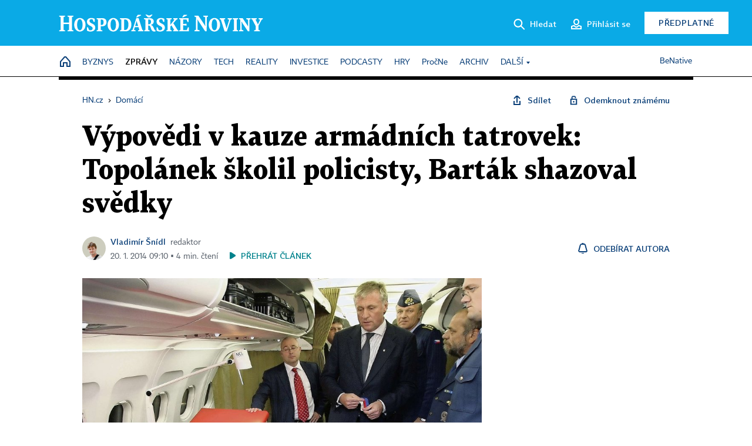

--- FILE ---
content_type: text/html; charset=windows-1250
request_url: https://domaci.hn.cz/c1-61575970-vypovedi-v-kauze-armadnich-tatrovek
body_size: 79489
content:
<!DOCTYPE html>
<!-- fe7; [0.6320] -->
<html lang="cs">
<head>
	<meta charset="windows-1250">
	<meta name="language" content="cs">
	<title>Výpovědi v kauze armádních tatrovek: Topolánek školil policisty, Barták shazoval svědky | Hospodářské noviny (HN.cz)</title>


	<meta name="viewport" content="initial-scale=1.0, width=device-width">
	<meta name="description" content="Pražský soud začíná v pondělí projednávat případ bývalého prvního náměstka ministerstva obrany Martina Bartáka, jehož státní zástupci obžalovali z korupce. Před šesti lety si měl říct o několikamilionový úplatek kvůli zakázce na nákladní vozidla Tatra.">
	<meta name="keywords" content="Tatra, armáda, Topolánek Mirek, Barták Martin, Šedivý Jiří">
	<meta name="author" content="Vladimír Šnídl">
	<meta name="copyright" content="&copy; 2026 Economia, a.s.">
	<meta name="referrer" content="no-referrer-when-downgrade">
	<meta name="robots" content="max-image-preview:standard">
	<meta name="robots" content="max-snippet:-1">

	<meta name="facebook-domain-verification" content="1vzl0v0f1vma5x4519sbv50ibgqhl1">

	
	<meta property="fb:pages" content="93433992603">
	<meta property="fb:admins" content="1612230751">
	<meta property="fb:app_id" content="160152434038663">

	<meta property="og:site_name" content="Hospodářské noviny (HN.cz)">
	<meta property="og:email" content="hn@economia.cz">
	<meta property="og:phone_number" content="+420233071111">
	<meta property="og:fax_number" content="+420224800370">
	<meta property="article:publisher" content="https://www.facebook.com/hospodarky">
	<meta name="twitter:site" content="@hospodarky">

		<link rel="canonical" href="https://domaci.hn.cz/c1-61575970-vypovedi-v-kauze-armadnich-tatrovek">
				
					
	<meta name="googlebot" content="noarchive,snippet">

	<meta property="og:type" content="article">
	<meta property="og:url" content="https://domaci.hn.cz/c1-61575970-vypovedi-v-kauze-armadnich-tatrovek">
	<meta property="og:title" content="Výpovědi v kauze armádních tatrovek: Topolánek školil policisty, Barták shazoval svědky">
	<meta property="og:description" content="Pražský soud začíná v pondělí projednávat případ bývalého prvního náměstka ministerstva obrany Martina Bartáka, jehož státní zástupci obžalovali z korupce. Před šesti lety si měl říct o několikamilionový úplatek kvůli zakázce na nákladní vozidla Tatra.">
	<meta property="og:image" content="https://img.ihned.cz/attachment.php/920/52431920/3SHBzE9WLTm6K7uijPaoVbIN5tn2Gfys/010-04-bartak-tatra-1.jpg">
	<meta property="og:locale" content="cs_CZ">

		<meta property="article:published_time" content="2014-01-20T09:10:00+01:00">
	<meta property="article:tag" content="Tatra, armáda, Topolánek Mirek, Barták Martin, Šedivý Jiří">
	<meta property="article:section" content="Domácí">
	<meta name="news_keywords" content="Tatra, armáda, Topolánek Mirek, Barták Martin, Šedivý Jiří">

	<meta name="twitter:card" content="summary_large_image">
		<meta name="twitter:title" content="Výpovědi v kauze armádních tatrovek: Topolánek školil policisty, Barták shazoval svědky">
	<meta name="twitter:description" content="Pražský soud začíná v pondělí projednávat případ bývalého prvního náměstka ministerstva obrany Martina Bartáka, jehož státní zástupci obžalovali z korupce. Před šesti lety si měl říct o několikamilionový úplatek kvůli zakázce na nákladní vozidla Tatra.">
	<meta name="twitter:image" content="https://img.ihned.cz/attachment.php/920/52431920/3SHBzE9WLTm6K7uijPaoVbIN5tn2Gfys/010-04-bartak-tatra-1.jpg">
	<meta name="twitter:url" content="https://domaci.hn.cz/c1-61575970-vypovedi-v-kauze-armadnich-tatrovek">

	<link href="//hn.cz/css/v3/styles.css?26010715" rel="stylesheet" type="text/css">

	
<!-- Google Tag Manager -->
<script>(function(w,d,s,l,i){w[l]=w[l]||[];w[l].push({'gtm.start':
new Date().getTime(),event:'gtm.js'});var f=d.getElementsByTagName(s)[0],
j=d.createElement(s),dl=l!='dataLayer'?'&l='+l:'';j.async=true;j.src=
'//www.googletagmanager.com/gtm.js?id='+i+dl;f.parentNode.insertBefore(j,f);
})(window,document,'script','dataLayer','GTM-NPKTHP');</script>
<!-- End Google Tag Manager -->

	<script src="https://apis.google.com/js/client:platform.js?onload=start"></script>
	<script src="//hn.cz/js/vendor/jquery.js"></script>
	<script src="//hn.cz/js/vendor/jquery.cookie.js"></script>

	<script src="//hn.cz/js/cmp-init.js?21121616" charset="UTF-8"></script>
	<script src="//hn.cz/js/cmp-loader.js?25033113" charset="UTF-8"></script>

	<script src="//hn.cz/js/vendor/swiper-bundle.min.js"></script>
	<script src="https://asset.stdout.cz/fe/external/iframe.js" id="videohub_jscore"></script>
	<script src="//hn.cz/js/common.js?26012715" charset="UTF-8"></script>
	<script src="//hn.cz/js/sh.js?25070812" charset="UTF-8"></script>

	<script src="//hn.cz/js/oauth.js?25060911" charset="UTF-8" id="oauth-script" data-google-oauth-client-id="620603146776-l72im3egblf6h540rtcsb268554hcvl7.apps.googleusercontent.com"></script>
	<script src="//hn.cz/js/v2/payments_article_purchase.js?24060615" charset="UTF-8"></script>
	<script src="//hn.cz/js/jquery.modal-overlay.js?25093011" charset="UTF-8"></script>
	<script src="//hn.cz/js/jquery.modal-menu.js?24012515" charset="UTF-8"></script>
	<script src="//hn.cz/js/jquery.gallery.js?22101710" charset="UTF-8"></script>
	<script src="//hn.cz/js/jquery.iobjects.js?25121515" charset="UTF-8"></script>

	<script src="//hn.cz/js/v3/plugins.js?26012014" charset="UTF-8"></script>
	<script src="//hn.cz/js/tts.js?25101315" charset="UTF-8"></script>
	<script src="//hn.cz/js/v3/main.js?25101315" charset="UTF-8"></script>

	
	<link rel="icon" href="//hn.cz/img/v3/hn-icon.svg">
	<link rel="mask-icon" href="//hn.cz/img/v3/hn-icon.svg" color="#ffffff">
	<link rel="apple-touch-icon" href="//hn.cz/img/v3/hn-touch-icon.png">
	<meta name="theme-color" content="#ffffff">
	<link rel="manifest" href="https://hn.cz/js/manifests/HN_manifest.json"><!-- -->
	

	
	<script type="application/ld+json">
	{
		"@context": "https://schema.org",
		"@type": "NewsArticle",
		"publisher": {
			"@type": "Organization",
			"name": "Economia, a.s.",
			"logo": {
				"@type": "ImageObject",
				"url": "https://hn.cz/img/economia_logo.jpg"
			}
		},

		"url": "https://domaci.hn.cz/c1-61575970-vypovedi-v-kauze-armadnich-tatrovek",
		"mainEntityOfPage": "https://domaci.hn.cz/c1-61575970-vypovedi-v-kauze-armadnich-tatrovek",
		"headline": "Výpovědi v kauze armádních tatrovek: Topolánek školil policisty, Barták shazoval svědky",
		"image": "https://img.ihned.cz/attachment.php/920/52431920/3SHBzE9WLTm6K7uijPaoVbIN5tn2Gfys/010-04-bartak-tatra-1.jpg",
		"datePublished": "2014-01-20T09:10:00+01:00",
		"dateModified": "2014-01-20T09:10:00+01:00",
		"author": {
			"@type": "Person",
			"name": "Vladimír Šnídl"
		},
		"description": "Pražský soud začíná v pondělí projednávat případ bývalého prvního náměstka ministerstva obrany Martina Bartáka, jehož státní zástupci obžalovali z korupce. Před šesti lety si měl říct o několikamilionový úplatek kvůli zakázce na nákladní vozidla Tatra.",

		"isAccessibleForFree": "False",
		"hasPart": {
			"@type": "WebPageElement",
			"isAccessibleForFree": "False",
			"cssSelector": ".paywall-part"
		}
	}
	</script>

<script src="//hn.cz/js/v3/microeshop.js?25070714" charset="UTF-8"></script>
<script>
var microeshop = new _MICROESHOP({
	shopKey: 'hn',
	articleId: 61575970,
	productsListTarget: '.products-list',
	waitingStages: [20,45],
	templates: {
		productItem: '#microeshop_screens .templates .product-item',
		selectedProductItem: '#microeshop_screens .templates .selected-product',
		savedCardItem: '#microeshop_screens .templates .saved-card',
		loggedUserItem: '#microeshop_screens .templates .logged-user',

		screenProducts: '#microeshop_screens .screen-products',
		screenLogin: '#microeshop_screens .screen-login',
		screenHasProduct: '#microeshop_screens .screen-has-subscription',
		screenPayment: '#microeshop_screens .screen-payment',
		screenPaymentStatus: '#microeshop_screens .screen-paymentstatus',

		loadingSpinner: '#microeshop_screens .templates .loading-dialog'
	},
	events: {
		onShow: function() {
			this._sendGA4Event('ec.item_view');
			this.screenProductSelection();
		},
		onProductSelect: function(product) {
			var node = this.contentWrapper.find('.product-'+product.id);
			node.parent().find('.selected').removeClass('selected');
			node.addClass('selected');
			this.contentWrapper.find('.action-login .price').text(product.price_to_pay);
			this._sendGA4Event('ec.add_to_cart');
		},
		onTokenSelect: function(token) {
			var node = this.contentWrapper.find('.card-token-'+token);
			node.parent().find('.selected').removeClass('selected');
			node.addClass('selected');
		},
		onOrderCreated: function() {
			this._sendGA4Event('ec.begin_checkout');
			this.screenPaymentStatus('waiting');
		},
		onOrderCreateFailed: function(error) {
			this.screenPaymentStatus('failed', error);
		},
		onOrderStateChecked: function(response) {
			if(response.status === false) {
				this.screenPaymentStatus('failed');
				return;
			}
			if(response.check_again === false) {
				if(response.payment_status === 'ok') {
					this._sendGA4Event('ec.purchase');
				}
				this.screenPaymentStatus(response.payment_status, response.payment_error);
				return;
			}

			this._checkOrderState();
		},
		onCardWidgetShow: function() {
			this.contentWrapper.find('.buttons').removeClass('hidden');
		},
		onCardWidgetSuccess: function() {
			this.contentWrapper.find('.buttons').addClass('hidden');
			var target = this.contentWrapper.find('.screen-payment .widget-wrapper');
			target.empty();
			this._showLoading(target);
		},
		onPaymentStatusScreenShow: function(screen, status, error) {
			if(status === 'ok') {
				$('.target-email', screen).text(this.state.user.email);
			}
		}
	},
	createDialog: function(content) {
		pulldown._overlay(
			$('<div>', { class: 'microeshop-wrapper' }).append(content),
			true,
			"microeshop-overlay"
		);
		return $('.microeshop-overlay .microeshop-wrapper');
	},
	createProductItem: function(data) {
		return this._hydrate('productItem', data);
	},
	createSelectedProductItem: function(data) {
		return this._hydrate('selectedProductItem', data);
	},
	createLoadingWidget: function() {
		return this.templates.loadingSpinner.clone();
	},
	createUserHasProductDialog: function(status, screen) {
		$('.target-email', screen).text(this.state.user.email);
		return screen;
	},
	getLoggedUser: function() {
		return ecoLogin && ecoLogin.user_email ? {
			email: ecoLogin.user_email,
			logged: ecoLogin.logged
		} : null;
	},
	createOauthLoginForm: function(state) {
		// nacteni soc metod

		var services = [];
		var oauthContainer = state.find('.login-methods');
		var servicesBtns = oauthContainer.find('.oauth_button');

		var callback = $.proxy((response) => {
			$('.oauth_error_wrapper, .oauth_error_wrapper > *', this.contentWrapper).removeClass("visible");
			$('.oauth_error_wrapper .error-unknown', this.contentWrapper).addClass('visible');

			if(response.status !== 'success') {
				$('.oauth_error_wrapper', this.contentWrapper).addClass("visible");
				if($('.oauth_error_wrapper .error-'+response.code, this.contentWrapper).length) {
					$('.oauth_error_wrapper .error-unknown', this.contentWrapper).removeClass('visible');
				}
				$('.oauth_error_wrapper .error-'+response.code, this.contentWrapper).addClass("visible");
				return;
			}
			if(ecoLogin) {
				ecoLogin.loadUserInfo(false);
			}

			this.screenLogin();
		}, this);

		for(var i=0;i<servicesBtns.length;i++) {
			var btn = $(servicesBtns[i]);
			btn.data('after_login_callback', callback);
			services.push(btn.data('service'));
		}
		oAuthLogin.init(services, oauthContainer);
		if(services.length > 0) {
			state.find('.oauth').removeClass('hidden');
		}
		return state;
	}
});

var microeshop_anchors = function(selector) {
	$(selector)
		.prop('href', 'javascript:void(0);')
		.click(function () {
			if ($(this).hasClass('in-progress')) { return; }
			$(this).addClass('in-progress');
			var index = 0;
			if ($(this).data('product-by-index')) { index = parseInt($(this).data('product-by-index'), 10); }
			if (microeshop.init(index)) {
				pulldown.microeshop();
			} else {
				alert('Omlouváme se, nepodařilo se načíst produkty nebo došlo k jiné chybě. Zkuste to prosím později.');
			}
			$(this).removeClass('in-progress');
		})
	;
};

$(document).ready(function() {
	microeshop.init();	microeshop_anchors('.microeshop-anchor, .offer-microeshop-anchor');
});

</script>

		<script>
			var tts;
			$(function(){ tts = new _TTS({ hintBox: null }); });
		</script>
	
<script>
	IHNED_meta.article = {
		id:			61575970,
		canonical:	'https://domaci.hn.cz/c1-61575970-vypovedi-v-kauze-armadnich-tatrovek',
		pubdate:	'2014-01-20 06:24:00',
		title:		'Výpovědi v kauze armádních tatrovek: Topolánek školil policisty, Barták shazoval svědky',
		preview_image: 'https://img.ihned.cz/attachment.php/910/52431910/raWcpqtE26381lfDbAiQjKOxnws0RS9m/010-04-bartak-tatra-1.jpg',
		source:		10008590,
		source_name: 'domaci.hn.cz',
		subsource:	10085570,
		slot:		10629660,
		subslot:	10708260,
		authors:	['Vladimír Šnídl'],
		tags:		['Tatra','armáda','Topolánek Mirek','Barták Martin','Šedivý Jiří'],
		chains:		'10010290,10078290,10078440,10078400,10078420,10084490,10157310',
		locked:		true,
		paywall_type:	'hard',
		locked_for_user: true,
		lock_status:	''
	};

	$(document).ready(function() { GA4.article_detail(); });
</script>

		<script type="text/javascript">
		var page = {
			section: 'zpravy',
			subsection: 'domaci',
			ga4_type: 'detail'
		};

		sh_b.ts = '1769768521';

		_saseco.push_keywords('Tatra;armáda;Topolánek Mirek;Barták Martin;Šedivý Jiří');
		_saseco.set_site('ihned');
		_saseco.set_area('domaci');
		_saseco.set_targets_id('61575970');
		</script>
<script src="https://ai.hn.cz/pub/loader.min.js?202503" charset="UTF-8" async></script>
<script>

		var p = '010000_d';
		var branding_cfg = {};

		
		if (0) _saseco.targets.ap='1z';
		if (0) {
			_saseco.targets.ap=1;
			ppc_1_enabled = false;
			seznam_ads_enabled = false;
		} else if (seznam_ads_enabled) {
			eco_cmp_queue.push({
				'cmd': 'checkByPreset',
				'preset': 'seznam',
				'callback': function() {
					if (!isFromSeznam(true)) { return; }
					_saseco.targets.ab='sez';
					seznam_ads = true;
				}
			});
		}

		if (typeof branding_cfg.brand !== 'undefined' && typeof branding_cfg.brand.SAS !== 'undefined' && branding_cfg.brand.SAS) {
			_saseco.targets.ab = branding_cfg.brand.SAS;
		}

		if ($.cookie('user__aamhash')) { var aamDeclaredID = $.cookie('user__aamhash'); }

		
	_saseco.targets.template='article';

	</script>

	
	
		<script src="//hn.cz/js/gemius.js?22021711"></script>
		
	
	<script src="//hn.cz/js/ga4.js?26012014" charset="UTF-8"></script>

	<script type="text/javascript">
	
		window._sasic_queue = window._sasic_queue || [];
		window._sashec_queue = window._sashec_queue || [];
		window.AlsOptions = { tag: 'hn' };
		document.write('<sc' + 'ript type="text/javascript" src="' + '//prod-snowly-sasic.stdout.cz/dist/hn/sasic.min.js' + '" onLoad="_sasic.init()"></sc' + 'ript>');
		document.write('<sc' + 'ript type="text/javascript" src="' + '//prod-snowly-sasic.stdout.cz/libs/sashec-connector.min.js' + '" onLoad="_sashec.init()"></sc' + 'ript>');
		_sashec_queue.push(['group', { site:_saseco.get_site(), area:_saseco.get_area(), keyword:_saseco.keywords, targets:_saseco.targets, callback: _saseco.callback }]);
	
	</script>

</head>
<body class="bt90 body0 page-010000_d s2-1 page-article-detail article-detail article-61575970" id="top">
	
<!-- Google Tag Manager (noscript) -->
<noscript><iframe src="https://www.googletagmanager.com/ns.html?id=GTM-NPKTHP" height="0" width="0" style="display:none;visibility:hidden"></iframe></noscript>
<!-- End Google Tag Manager (noscript) -->


	<header>
		<div class="header-wrapper">
			<div class="hn-lista">
				<div class="wrapper">
					<div class="logo">
						<a href="https://hn.cz/">
							<img src="https://hn.cz/img/v3/logo_hospodarske_noviny.svg" alt="Hospodářské noviny">
						</a>
					</div>
					<div class="menu-right">
						<a href="javascript:;" class="button simple button-search" onclick="$('.header-search').removeClass('hidden'); $('.header-search .search-what').focus();"><span class="ico ico-search"></span><span class="after">Hledat</span></a>
						<span class="button-tts desktop-only" title="Zobrazit playlist audio článků"></span>
						<span class="button-pocket desktop-only" title="Články uložené na později"></span>
						<a href="javascript:;" class="button simple button-login desktop-only"><span class="ico ico-profile"><span class="initials"></span></span><span class="text-not-logged after">Přihlásit se</span><span class="text-logged after">Můj účet</span></a>
						<a href="https://predplatne.hn.cz/" target="_blank" class="button inverted button-subscription" onclick="GA4.button_click($(this), 'subscription');">Předplatné</a>
						<a href="javascript:;" class="button simple button-menu-trigger no-desktop" onclick="header.toggleMobileMenu();"><span class="ico ico-menu"></span></a>
					</div>
					<form class="header-search hidden" action="https://hn.cz/#result" method="GET">
						<input type="text" name="search[what]" class="search-what" data-type="main" placeholder="Hledat na HN.cz ...">
						<button class="button search-button ico-search"><span class="desktop-only">Hledat</span></button>
						<span class="ico-close" onclick="$('.header-search').addClass('hidden');"></span>
						<input type="hidden" name="p" value="000000_search">
					</form>
				</div>
			</div>
			<div class="menu-wrapper">
				<div class="wrapper">
					<div class="menu-header">
						<div class="wrapper">
							<span class="button-tts" title="Zobrazit playlist audio článků"></span>
							<span class="button-pocket" title="Články uložené na později"></span>
							<a href="javascript:;" class="button simple button-login"><span class="ico ico-profile"><span class="initials"></span></span><span class="text-not-logged">Přihlásit se</span><span class="text-logged">Můj účet</span></a>
							<a href="https://predplatne.hn.cz/" target="_blank" class="button inverted button-subscription" onclick="GA4.button_click($(this), 'subscription');">Předplatné</a>
						</div>
					</div>
					
						<div class="menu">
	<nav class="navig" data-position="header">
			<ul class="swiper-wrapper ">
			<li class="swiper-slide home menu-home"><a href="https://hn.cz/" title="" target="_self"><span>Home</span></a></li>
			<li class="swiper-slide menu-byznys"><a href="https://byznys.hn.cz/" title="" target="_self"><span>Byznys</span></a></li>
			<li class="swiper-slide menu-zpravy"><a href="https://zpravy.hn.cz/" title="" target="_self"><span>Zprávy</span></a></li>
			<li class="swiper-slide menu-nazory"><a href="https://nazory.hn.cz/" title="" target="_self"><span>Názory</span></a></li>
			<li class="swiper-slide menu-tech"><a href="https://tech.hn.cz/" title="" target="_self"><span>Tech</span></a></li>
			<li class="swiper-slide menu-reality"><a href="https://byznys.hn.cz/reality/" title="" target="_self"><span>Reality</span></a></li>
			<li class="swiper-slide menu-investice"><a href="https://investice.hn.cz/" title="" target="_self"><span>Investice</span></a></li>
			<li class="swiper-slide menu-podcasty"><a href="https://podcasty.hn.cz/" title="" target="_self"><span>Podcasty</span></a></li>
			<li class="swiper-slide menu-hry"><a href="https://hn.cz/hry" title="" target="_self"><span>Hry</span></a></li>
			<li class="swiper-slide capitalize"><a href="https://procne.hn.cz/" title="" target="_self"><span>PročNe</span></a></li>
			<li class="swiper-slide menu-archiv"><a href="https://archiv.hn.cz/" title="" target="_self"><span>Archiv</span></a></li>
			<li class="swiper-slide submenu-anchor" data-submenu="submenu_163100"><span title="">Další</span></li>
		</ul>

									<div class="sub-menu hidden" id="submenu_163100">
									<ul class="swiper-wrapper menu-links">
			<li class="swiper-slide "><a href="https://hn.cz/tagy/Jak-nastartovat-sever-357605" title="" target="_self"><span>Jak nastartovat sever</span></a></li>
			<li class="swiper-slide "><a href="https://specialy.hn.cz/" title="" target="_self"><span>Speciály HN</span></a></li>
			<li class="swiper-slide "><a href="https://vikend.hn.cz/" title="" target="_self"><span>Víkend</span></a></li>
			<li class="swiper-slide "><a href="https://stavba.hn.cz/" title="" target="_self"><span>Magazín Stavba</span></a></li>
			<li class="swiper-slide "><a href="https://hn.cz/knihy-hn" title="" target="_self"><span>Knihy HN</span></a></li>
		</ul>

									<ul class="swiper-wrapper menu-links">
			<li class="swiper-slide "><a href="https://eventy.hn.cz/" title="" target="_self"><span>Eventy</span></a></li>
			<li class="swiper-slide "><a href="https://hn.cz/tagy/Green-Deal-355623" title="" target="_self"><span>Green Deal</span></a></li>
			<li class="swiper-slide "><a href="https://hn.cz/inovatori/" title="" target="_self"><span>Inovátoři roku</span></a></li>
			<li class="swiper-slide "><a href="https://byznys.hn.cz/zenyceska/" title="" target="_self"><span>Top ženy</span></a></li>
			<li class="swiper-slide "><a href="https://nejbanka.hn.cz/" title="" target="_self"><span>Nej banka / Nej pojišťovna</span></a></li>
		</ul>

									<ul class="swiper-wrapper menu-links">
			<li class="swiper-slide "><a href="https://predplatne.hn.cz/" title="" target="_self"><span>Předplatné</span></a></li>
			<li class="swiper-slide "><a href="https://hn.cz/tiraz/" title="" target="_self"><span>Redakce</span></a></li>
			<li class="swiper-slide "><a href="https://www.economia.cz/ceniky-inzerce/" title="" target="_self"><span>Inzerce</span></a></li>
			<li class="swiper-slide "><a href="https://www.economia.cz/contact/" title="" target="_self"><span>Kontakty</span></a></li>
			<li class="swiper-slide "><a href="https://hn.cz/news/" title="" target="_self"><span>Newslettery</span></a></li>
		</ul>

									<ul class="swiper-wrapper menu-links">
			<li class="swiper-slide "><a href="https://ekonom.cz/" title="" target="_self"><span>Ekonom</span></a></li>
			<li class="swiper-slide "><a href="https://logistika.ekonom.cz/" title="" target="_self"><span>Logistika</span></a></li>
			<li class="swiper-slide "><a href="https://pravniradce.ekonom.cz/" title="" target="_self"><span>Právní rádce</span></a></li>
			<li class="swiper-slide "><a href="https://hn.cz/hry" title="" target="_self"><span>Hry</span></a></li>
			<li class="swiper-slide "><a href="https://www.economia.cz/" title="" target="_self"><span>Economia</span></a></li>
		</ul>

						</div>
			
			<ul class="swiper-wrapper ">
			<li class="swiper-slide menu-benative capitalize"><a href="https://benative.hn.cz/" title="" target="_self"><span>BeNative</span></a></li>
		</ul>

	
	</nav>
</div>

					
				</div>
			</div>
			<div class="hidden">
				<div class="account-menu">
					<div class="profile">
						<span class="image no-image"><span class="initials"></span></span>
						<div class="name"></div>
					</div>
					<ul class="menu-links">
						<li><a href="https://ucet.hn.cz" class="menu-item item-account">Nastavení účtu</a></li>
						<li><a href="https://ucet.hn.cz/predplatne/" class="menu-item item-subscriptions">Moje předplatné</a></li>
						<li><a href="javascript:;" class="menu-item item-logout">Odhlásit se</a></li>
					</ul>
				</div>
			</div>
		</div>
	</header>
	<script>
				$('.menu:not(.submenu) .menu-zpravy').addClass("active");
		header.init();
	</script>

	<!-- a wrapper -->
	<div id="brand-a" class="brand-a"><div id="brand-b" class="brand-b"><div id="brand-c" class="brand-c">

	<!-- all-wrapper -->
	<div class="all-wrapper">

		<div class="a-wrapper leader">
	<div id="a-leader" class="a-content">
		<script type="text/javascript">
	_saseco.queue_push(['position','a-leader',{size:['leader','79a','91a','92a','11a','21a']}]);
</script>
	</div>
</div>
		<div class="a-wrapper strip-1">
	<div id="a-strip-1" class="a-content">
		<script type="text/javascript">
			_saseco.queue_push(['position','a-strip-1',{ size:'strip', pos:'1', async:false }]);
		</script>
	</div>
</div>

		<div class="content">
		<!-- content start -->



	<div class="article-header gap">
	<div class="wrapper-fixed"><div class="wrapper">
		<div class="tools">
			

<div class="breadcrumbs">
	<a href="https://hn.cz/"><span>HN.cz</span></a>
	<span>&rsaquo;</span>
			<a href="https://domaci.hn.cz"><span>Domácí</span></a>
									</div>

			<div class="article-sharing">
				<span class="article-sharing-bg" onclick="$('.article-sharing').toggleClass('unpacked');"></span>
				<span class="ico-menu-small" onclick="$('.article-sharing').toggleClass('unpacked');"></span>
				<div class="article-sharing-wrap">
					<a href="javascript:;" class="button simple with-icon" id="button-share" title="Sdílet"><span class="ico ico-share"></span><span class="after">Sdílet</span></a>
										<a href="javascript:;" class="button simple with-icon" id="button-opentofriend" title="Odemknout známému"><span class="ico ico-lock-open blue"></span><span class="after">Odemknout známému</span></a>
				</div>
			</div>
		</div>
				<h1 class="tts-prop-name tts-part" data-url="https://domaci.hn.cz/c1-61575970-vypovedi-v-kauze-armadnich-tatrovek"
		    data-tts-prop="name" data-tts-part="0">Výpovědi v kauze armádních tatrovek: Topolánek školil policisty, Barták shazoval svědky</h1>
	</div></div>
	<div class="article-meta">
		<div class="article-meta-wrap">
											<div class="authors tts-prop-author tts-part" data-tts-prop="author" data-tts-part="0">
											<span class="photos">
							<a href="https://hn.cz/autori/vladimir-snidl-10856150">
																							<img src="https://img.ihned.cz/attachment.php/310/47634310/VeLJ1gwst7NjBP9z6IpE4vCWdhqFambi/snidl_118.png" title="Vladimír Šnídl" />
															</a>
						</span>
						<a href="https://hn.cz/autori/vladimir-snidl-10856150">Vladimír Šnídl</a><span class="work-position">redaktor</span>									</div>
																			<div class="publish_date time">
																<span>20. 1. 2014&nbsp;09:10&nbsp;&squf;
				4&nbsp;min.&nbsp;čtení</span>
				&nbsp; &nbsp; <span id="tts-start-wrap"><span id="tts-start" class="tts-status-bar"></span><span id="tts-player-micro" class="inactive"><span class="tts-status-bar"></span><span class="tts-progress-bar micro empty"></span></span></span>
			</div>
		</div>
														<div class="author-subscribe">
													<a href="javascript:" class="object-subscribe ico ico-bell"
							   onclick="object_subscription.switch($(this),3,10856150,'Vladimír Šnídl','fill');"
							   title="Odebírat články autora: Vladimír Šnídl"
							   data-add="Odebírat autora" data-remove="Zrušit odběr"
							   data-target=".article-meta-wrap .authors > a:nth-child(2)"><span>Odebírat autora</span></a>
												</div>
					
		
	</div>
</div>

<div class="wrapper-cols gap-big">
	<div class="column col1">
		<div class="article-primary-area" id="articlePrimaryTarget">
		<div class="main-image">
		<div class="article-image-wrapper image-wrapper">
			<img src="https://img.ihned.cz/attachment.php/920/52431920/3SHBzE9WLTm6K7uijPaoVbIN5tn2Gfys/010-04-bartak-tatra-1.jpg" alt="Spojka ODS">
			
		</div>
		<div class="image-meta">
			<span class="content" title="Skrýt popis">
				<span class="title">Spojka ODS Ač byl Martin Barták (vlevo) nestraník, na ministerstvu obrany byl nominantem ODS. Přátelil se s tehdy vlivným poslancem Janem Vidímem a blízko měl i k předsedovi Mirku Topolánkovi.</span>
												<span class="author">Autor &squf; <a href="https://hn.cz/autori/ctk-10440900">ČTK</a></span>
							</span>
			<span class="ico-up" title="Zobrazit popis"></span>
		</div>
	</div>
	<script>
		var fullImgData = {
			type: 'info_graphic',
			_config: {
				name: '',
				image: {
					url: 'https://img.ihned.cz/attachment.php/240/52431240/SVg4suCInhK3BrcURkv69Hl0fWwNP8J2/010-04-bartak-tatra-1.jpg'
				},
				description: null
			}
		};
		var fullImg = new IO_info_graphic(fullImgData._config);
		$('.main-image img').click(function() {
			pulldown.mediaPopup(fullImgData, fullImg.createStructure(), null);
		});

		$('.main-image .image-meta').click(function() { $('.main-image .image-meta').toggleClass('switched'); });
	</script>
		
</div>

<div class="article-perex tts-prop-perex tts-part" data-tts-prop="perex">Pražský soud začíná v pondělí projednávat případ bývalého prvního náměstka ministerstva obrany Martina Bartáka, jehož státní zástupci obžalovali z korupce. Před šesti lety si měl říct o několikamilionový úplatek kvůli zakázce na nákladní vozidla Tatra.</div>

<div class="article-content gap article-body tts-prop-body" data-tts-prop="body" data-tts-hash="">
	<div class="article-body-part free-part">
	<div class='a-wrapper wallpaper wallpaper-2'>
	<div id="a-wallpaper-2" class="a-content">
		<script>
			_saseco.queue_push(['position','a-wallpaper-2',{
				size:['wallpaper','mpu','sq3'], async:false, pos:'2'
			}]);
		 
			var recalculate_wallpaper = function() {

				var wrapper = $('#a-wallpaper-2').parent();
				if(!wrapper.hasClass('a-visible')) return;

				var wtop = Math.round(wrapper.offset().top);
				var wbot = wtop + wrapper.height();

				var conflict = false;
				$(".d-elm").each(function() {
					$(this).removeClass('wallpaper-conflict'); // reset

					var btop = Math.round($(this).offset().top);
					var bbot = btop + $(this).height();
					if(
						(wtop < btop && wbot > btop) || // wallpaper zacina nad boxem a konci v boxu
						(wtop > btop && wbot < bbot) || // wallpaper zacina a konci uvnitr boxu
						(wtop < bbot && wbot > bbot) // wallpaper zacina v boxu, konci pod nim
					) {
						$(this).addClass('wallpaper-conflict');
						conflict = true;
					}
				});

				wrapper.removeClass('wallpaper-with-box')
				if(conflict) wrapper.addClass('wallpaper-with-box');
			};

			_saseco.add_manual_callback('recalculate', recalculate_wallpaper);
			$(document).ready(recalculate_wallpaper);
				</script>
	</div>
</div>

	<div class='a-wrapper mediumrectangle mediumrectangle-1'>
	<div id="a-mediumrectangle-1" class="a-content">
		<script>
			var sas_mr1 = 'mediumrectangle';
			if (_saseco.targets.device === 'm') {
				sas_mr1 = ['mediumrectangle','is','prmsquare','square300'];
			}
			_saseco.queue_push(['position','a-mediumrectangle-1',{
				size:sas_mr1, async:false, pos:'1'
			}]);
		</script>
	</div>
</div>

<p><span lang="cs-CZ">Expremiér Mirek Topolánek je jedním ze svědků vyslechnutých v kauze nákupu vozidel Tatra, kvůli níž stane v pondělí před soudem bývalý náměstek ministra obrany <span lang="cs-CZ">Martin Barták</span>.</span></p>
<p><span lang="cs-CZ">Topolánek vedl českou delegaci v USA, která na konci února 2008 zavítala i do střeleckého klubu u amerického městečka Centreville, aby si na setkání s místními byznysmeny prohlédla nové české kulovnice.</span></p>
<p><span lang="cs-CZ">A právě na tomto setkání měl podle žalobců další člen delegace Barták požádat o úplatek americké manažery Tatry. Nové nákladní vozy měly totiž v té době problémy u armádních zkoušek a ministerstvo naznačovalo, že by automobilka mohla </span><span lang="cs-CZ">o</span><span lang="cs-CZ"> kontrakt za více než dvě miliardy přijít.</span></p>


	<div class="info-content-left"><span class="ico ico-clock violet"></span>Zbývá vám ještě 80&nbsp;% článku</div>

		
	<div class="paywall paywall-dialog tts-static tts-part pw-variant-1" data-tts-prop="static" data-tts-part="paywall_hn_v1" data-variant="1" data-percent="18">
		<div class="title">První 2&nbsp;měsíce předplatného za&nbsp;40&nbsp;Kč</div>
		<div class="content">
			<div class="part-left">
				<ul class="benefits">
									<li>První 2 měsíce za 40 Kč/měsíc, <span>poté za&nbsp;199&nbsp;Kč&nbsp;měsíčně</span></li>
					<li>Možnost kdykoliv zrušit</li>
					<li>Odemykejte obsah pro přátele</li>
					<li>Všechny články v audioverzi + playlist</li>
								</ul>
				<div class="wrap-btn">
					<a href="https://predplatne.hn.cz/?backlink=https://domaci.hn.cz/c1-61575970-vypovedi-v-kauze-armadnich-tatrovek" class="button microeshop-anchor" data-text="předplatné">
						Předplatit za 40 Kč					</a>
					
				</div>
			</div>
			<div class="part-right">
				<div class="notes">
					<div class="notes-title">Máte již předplatné?</div>
					<a href="javascript:;" id="button_pw_login" data-text="přihlášení" class="button simple"
					   onclick="ecoLogin.loginDialog();"
					>Přihlásit se</a>
				</div>
			</div>
		</div>
		<div class="promo-area" id="paywall_promo_area"><!--div style="margin: 24px 0 16px; text-align: center;">
<a href="">
<img src="" alt="" class="no-mobile" style="height: auto; max-width: 100%;">
<img src="" alt="" class="mobile-only">
</a>
</div--></div>
	</div>
					<div class="end-article-dot tags">
				<ul>
																													<li id="tag-17865"><a href="https://hn.cz/tagy/Tatra-17865" title="Tatra">#Tatra</a></li>
																													<li id="tag-2871"><a href="https://hn.cz/tagy/armada-2871" title="armáda">#armáda</a></li>
																													<li id="tag-27025"><a href="https://hn.cz/tagy/Topolanek-Mirek-27025" title="Topolánek Mirek">#Topolánek Mirek</a></li>
																													<li id="tag-20646"><a href="https://hn.cz/tagy/Bartak-Martin-20646" title="Barták Martin">#Barták Martin</a></li>
																													<li id="tag-276443"><a href="https://hn.cz/tagy/Sedivy-Jiri-276443" title="Šedivý Jiří">#Šedivý Jiří</a></li>
									</ul>
			</div>
			</div>

	
	
	
	<div id="google-news-link">
		<p style="display: flex; align-items: center; margin: 16px 0 0; font-size: 15px; padding: 4px 10px; background-color: #F8F8F8;">
			<a href="https://news.google.com/publications/CAAqBwgKMP7knwswi--3Aw?hl=cs&gl=CZ&ceid=CZ:cs" target="_blank"
			   style="flex: 0 0 auto; margin-right: 16px;"><img src="https://www.gstatic.com/gnews/logo/google_news_40.png" style="width: 30px;"></a>
			<span class="f-sans">Přidejte si Hospodářské noviny
			<a href="https://news.google.com/publications/CAAqBwgKMP7knwswi--3Aw?hl=cs&gl=CZ&ceid=CZ:cs" target="_blank">mezi své oblíbené tituly</a>
			na Google zprávách.</span>
		</p>
	</div>

	</div>
<script>
	var slideshow = new _Slideshow({
		reloadAdsAfterClicks: 2,
		scrollTopCorrection: -150
	});
	$(function(){
		if (isFromSeznam(true)) {
			$('#google-news-link').hide();
					}
	});
</script>






<script>
	var iobjects = [];
	if(iobjects !== undefined) {
			_IO.addIobjectsData(iobjects);

			if ($('.detail-media-content').length) {
				$('.detail-media-content .media-placeholder').each(function () {
					var target = $(this).data('target');
					if ($('.article-body-part .inserted_iobject_' + target).length) $(this).remove();
				});
				if (!$('.detail-media-content .media-placeholder').length) $('.detail-media-content').remove();
			}

			_IO.initEntrypoints();

			

			
			if (typeof online_report === 'object') {
				online_report.replace_iobjects();
			}

			$.each(surveys, function(index, value) {
				if (typeof surveys_extra_options === 'object' && typeof surveys_extra_options[index] === 'object') {
					value = $.extend(true, {}, value, surveys_extra_options[index]);
				}
				surveys[index] = new _SURVEY(value);
				ecoLogin.updateUserInfoCallback.push(function(el) {
					surveys[index].updateSurveyButton();
				});
			});
	}

</script>
<div class="article-social-share" id="article-sharing-menu">
	<ul class="menu-links">
		<li><a href="javascript:;" class="menu-item share-f" onclick="return share_link($(this),'f',null);"><span class="ico ico-soc-fb"></span>Facebook</a></li>
		<li><a href="javascript:;" class="menu-item share-x" onclick="return share_link($(this),'x',null,'V%C3%BDpov%C4%9Bdi+v+kauze+arm%C3%A1dn%C3%ADch+tatrovek%3A+Topol%C3%A1nek+%C5%A1kolil+policisty%2C+Bart%C3%A1k+shazoval+sv%C4%9Bdky');"><span class="ico ico-soc-x"></span>Platforma X</a></li>
		<li><a href="javascript:;" class="menu-item share-c" onclick="return share_link($(this),'c',null);"><span class="ico ico-link"></span>Kopírovat odkaz</a></li>
	</ul>
</div>


	


<div class="hidden" id="microeshop_screens">

	<div class="templates">
		<!-- produkt -->
		<div class="product-item bordered-item product-[id] selectable-radio" data-product="[id]">
			<span class="item-title">
				<span class="title">[name_short]</span>
				<span class="note-1">[notes.note_1]</span>
			</span>
			<span class="note-2">[notes.note_2]</span>
		</div>
		<!-- /produkt -->
		<!-- selected product -->
		<div class="selected-product bordered-item">
			<span class="item-title">
				<span class="title">[name]</span>
				<span class="note-1">[notes.note_1]</span>
			</span>
			<span class="change-button">
				<a href="javascript:;" class="button simple action" data-action="screen:ProductSelection"><span class="ico ico-pencil blue"></span></a>
			</span>
		</div>
		<!-- /selected product -->
		<!-- logged user -->
		<div class="logged-user bordered-item">
			<span class="item-title">
				<span class="title">[email]</span>
				<span class="note-1">Přihlášený uživatel</span>
			</span>
		</div>
		<!-- /logged user -->
		<!-- saved card -->
		<div class="saved-card bordered-item selectable-radio card-token-[id]" data-item="[id]">
			<span class="item-title">
				<span class="title">[number]</span>
				<span class="note-1">Platnost do: [valid.month]/[valid.year]</span>
			</span>
		</div>
		<!-- /saved card -->

		<div class="loading-dialog">
			<div class="spinner-big">
				<span class="ico ico-loading blue segment-1"></span>
				<span class="ico ico-loading blue80 segment-2"></span>
				<span class="ico ico-loading blue segment-3"></span>
			</div>
		</div>
	</div>




	<!-- screen for products -->
	<div class="microeshop-screen screen-products">
		<div class="products-list"></div>
		<div class="box steps">
			<div class="box-content">
				<div class="step">
					<span class="icon bg-azure"><span class="ico ico-exit blue"></span></span>
					<div class="title">Možnost kdykoliv zrušit</div>
				</div>
				<div class="step">
					<span class="icon bg-azure"><span class="ico ico-bell"></span></span>
					<div class="title">Upozornění 2 dny před automatickou obnovou předplatného</div>
				</div>
			</div>
		</div>
		<div class="info">
			<div class="part">
				<input type="checkbox" id="marketing_agreement_[state_hash]" name="marketing_agreement" value="Y" class="bullet consent" />
				<label class="content" for="marketing_agreement_[state_hash]">
					<p>Přeji si dostávat obchodní sdělení společnosti Economia, a.s., o jiných, než objednaných či o obdobných produktech a službách. Více viz <a href="https://www.economia.cz/ochrana-osobnich-udaju/" target="_blank">Informace o zpracování osobních údajů</a> za účelem zasílání obchodních sdělení.</p>
				</label>
			</div>
			<div class="part">
				<span class="bullet"><span class="ico ico-info anthracite"></span></span>
				<div class="content">
					<p>Odesláním objednávky beru na vědomí, že mé osobní údaje budou zpracovány dle <a href="https://www.economia.cz/ochrana-osobnich-udaju/" target="_blank">Zásad ochrany osobních a dalších zpracovávaných údajů</a>, a souhlasím se <a href="https://predplatne.hn.cz/economia/vop" target="_blank">Všeobecnými obchodními podmínkami</a> vydavatelství Economia, a.s.</p>
					<p>Beru na vědomí, že budu dostávat obchodní sdělení, týkající se objednaných či obdobných produktů a služeb společnosti Economia, a.s.
						<a href="javascript:;" onclick="$(this).closest('.content').find('.info_subcontent').toggleClass('hidden');$(this).toggleClass('unfolded');" class="folding-trigger">Odmítnout zasílání<span class="ico ico-down-small black"></span><span class="ico ico-up-small black"></span></a>
					</p>
					<div class="info_subcontent hidden">
						<p>Zaškrtnutím políčka přijdete o možnost získavat informace, které přímo souvisí s vámi objednaným produktem a službami, například:</p>
						<ul>
							<li>Odkaz na stažení mobilní aplikace</li>
							<li>Aktivační kód pro přístup k audioverzi obsahu</li>
							<li>Informace o podstatných změnách a produktových novinkách</li>
							<li>Možnost vyjádřit se ke kvalitě produktů</li>
							<li>Další praktické informace a zajímavé nabídky</li>
						</ul>
						<div class="checkinput">
							<input type="checkbox" name="no_legitimate_interest" value="Y" class="consent" id="no_legitimate_interest_[state_hash]" />
							<label for="no_legitimate_interest_[state_hash]">Nechci dostávat obchodní sdělení týkající se objednaných či obdobných produktů společnosti Economia, a.s.</label>
						</div>
					</div>
				</div>
			</div>
		</div>
		<div class="buttons">
			<a href="javascript:;" class="button action action-login" data-action="screen:Login">Zaplatit <span class="price">30</span> Kč kartou</a>
		</div>
		<div class="help-info">
			<p>Můžete si prohlédnout <a href="https://predplatne.hn.cz/?backlink=https://domaci.hn.cz/c1-61575970-vypovedi-v-kauze-armadnich-tatrovek">kompletní nabídku</a>,<br>která obsahuje předplatné i na delší období a tištěné vydání.</p>
		</div>
	</div>
	<!-- screen for products -->

	<!-- screen login -->
	<div class="microeshop-screen screen-login">
		<div class="product-slot"></div>
		<div class="state state-logged hidden">
			<div class="user"></div>
			<div class="cards hidden"></div>
			<div class="buttons">
				<a href="javascript:void(0);" class="button action action-payment" data-action="payment">Zaplatit <span class="price">0</span> Kč</a>
				<a href="javascript:void(0);" class="button inverted with-border action action-pay-alternative hidden" data-action="payment:newcard">Zaplatit jinou kartou</a>
			</div>
		</div>
		<div class="state state-methods hidden">
			<div class="title">Účet pro čtení obsahu</div>
			<div class="oauth hidden">
													<div class="login-methods">
						<div class="services">
																						<a href="javascript:;" class="oauth_button social-button button-google" data-service="google" data-action="login" title="Google"><span class="ico ico-social-google"></span></a>
																							<a href="javascript:;" class="oauth_button social-button button-facebook" data-service="facebook" data-action="login" title="Facebook"><span class="ico ico-social-facebook"></span></a>
																							<a href="javascript:;" class="oauth_button social-button button-apple" data-service="apple" data-action="login" title="Apple"><span class="ico ico-social-apple"></span></a>
																					</div>
						<div class="oauth_error_wrapper">
	<div class="error-oauth_insufficient_data">Z účtu nelze získat údaje potřebné pro založení účtu (ID, e-mail). Povolte prosím přístup k e-mailu.</div>
	<div class="error-oauth_account_used">Účet služby s tímto e-mailem je již použit jinde a nelze jej připojit.</div>
	<div class="error-oauth_authorization_failed">K účtu služby se nepodařilo přihlásit. Zkuste prosím opakovat.</div>
	<div class="error-oauth_connection_exists">Propojení s účtem této služby již existuje.</div>

	<div class="error-user_exists">Účet s tímto e-mailem již existuje. Zkuste se prosím přihlásit e-mailem a heslem.</div>
	<div class="error-user_disabled">Váš účet již není aktivní. Kontaktujte naše zákaznické centrum.</div>
	<div class="error-unable_to_login">K účtu se nelze přihlásit. Kontaktujte naše zákaznické centrum.</div>
	<div class="error-unable_to_create_connection">Nepodařilo se dokončit proces propojování účtů. Zkuste prosím opakovat později.</div>
	<div class="error-unknown visible">Neznámá chyba. Zkuste prosím opakovat později.</div>
</div>

					</div>
								<div class="divider"><span>Nebo zadejte e-mail</span></div>
			</div>
			<div class="message msg-email-exists">
				<p>Účet s tímto e-mailem již existuje. Pro jeho použití je třeba se k němu přihlásit.</p>
			</div>
			<div class="text-input input-email">
				<label>E-mailová adresa</label>
				<input type="text" name="email" value="" />
				<span class="err">Je třeba zadat platný e-mail.</span>
			</div>
			<div class="text-input input-password">
				<label>Heslo</label>
				<input type="password" name="login_pwd" value="" />
				<span class="err">Neplatné heslo.</span>
			</div>
			<div class="buttons">
				<a href="javascript:void(0);" class="button action action-payment" data-action="payment">Zaplatit <span class="price">0</span> Kč</a>
				<a href="javascript:void(0);" class="button action action-login" data-action="login">Přihlásit se</a>
				<a href="javascript:void(0);" class="button inverted with-border action action-login" data-action="screen:Login" data-action-params='{"otherEmail":true}'>Použít jiný e-mail</a>
			</div>
			<div class="lost-password-link action-login">
				<a href="https://ucet.hn.cz/zapomenute-heslo/" target="_blank">Zapomenuté heslo</a>
			</div>
		</div>
	</div>
	<!-- screen /login -->

	<!-- screen has-subscription -->
	<div class="microeshop-screen screen-has-subscription">
		<div class="state">
			<div><span class="ico ico-profile blue"></span></div>
			<div class="title">Jste přihlášený</div>
			<div class="message">
				<p>Pro účet <strong class="target-email"></strong> již máte aktivní předplatné.</p>
			</div>
			<div class="buttons">
				<a href="./" class="button">Dočíst článek</a>
			</div>
		</div>
		<div class="help-info">
			<p>Pokud potřebujete poradit, napište nám, nebo zavolejte na +420 233 071 111</p>
		</div>
	</div>
	<!-- screen /has-subscription -->

	<!-- screen payment -->
	<div class="microeshop-screen screen-payment">
		<div class="iframe-wrapper to_hide hidden"></div>
		<div class="widget-wrapper to_hide hidden">
			<div class="loading-dialog">
				<div class="spinner-big">
					<span class="ico ico-loading blue segment-1"></span>
					<span class="ico ico-loading blue80 segment-2"></span>
					<span class="ico ico-loading blue segment-3"></span>
				</div>
			</div>
		</div>

		<div class="buttons to_hide hidden">
			<a href="javascript:;" class="button inverted with-border action" data-action="screen:Login">Zpět</a>
		</div>

	</div>
	<!-- screen /payment -->


	<!-- screen finish -->
	<div class="microeshop-screen screen-paymentstatus">

		<div class="state state-waiting hidden">
			<div><span class="ico ico-loading blue wait-animation"></span></div>
			<div class="title">Čekáme na potvrzení platby</div>
			<div class="message">
				<p class="stage-0">Může to trvat několik vteřin. Stránku prosím nezavírejte.</p>
				<p class="stage-1 hidden">Stále na tom pracujeme. Stránku prosím nezavírejte.</p>
				<p class="stage-2 hidden">Trvá to déle než obvykle. Za chvíli vám článek odemkneme.<br>Stránku prosím nezavírejte.</p>
			</div>
		</div>

		<div class="state state-ok hidden">
			<div><span class="ico ico-check blue"></span></div>
			<div class="title">Předplatné je aktivní</div>
			<div class="message">
				<p>Na e-mail <strong class="target-email"></strong> jsme vám poslali informace o&nbsp;předplatném a potvrzení o platbě.</p>
			</div>
			<div class="buttons">
				<a href="javascript:;" onclick="location.reload();" class="button">Dočíst článek</a>
			</div>
		</div>

		<div class="state state-failed hidden">
			<div><span class="ico ico-close red"></span></div>
			<div class="title">
				<span class="general">Platební proces selhal</span>
				<span class="connection">Nepovedlo se spojit s platební bránou</span>
				<span class="canceled">Platbu jste zrušili</span>
				<span class="low">Nedostatek prostředků</span>
				<span class="limit">Limit pro online platby</span>
			</div>
			<div class="message">
				<p class="general">V průběhu platebního procesu se něco pokazilo. Zkuste prosíme opakovat platbu později.</p>
				<p class="connection">Vraťte se zpět a zkuste to znovu, nebo vyberte jiný způsob platby.</p>
				<p class="canceled">Vraťte se zpět a zkuste to znovu, nebo vyberte jiný způsob platby.</p>
				<p class="low">Vypadá to, že pro platbu nemáte potřebný zůstatek na účtu.</p>
				<p class="limit">Vypadá to, že máte nastavený nízký limit pro online platby.<br><br>Zvyšte ho v internetovém bankovnictví a zkuste platbu znovu.</p>
			</div>
			<div class="buttons">
				<a href="javascript:;" class="button action" data-action="repeat_payment">Zkusit znovu</a>
				<a href="javascript:;" class="button inverted with-border action" data-action="screen:ProductSelection">Zpět na výběr platby</a>
			</div>
		</div>

		<div class="help-info">
			<p><a href="https://ucet.hn.cz/predplatne">Spravovat předplatné</a></p>
			<p>Pokud potřebujete poradit, <a href="mailto:predplatne@economia.cz">napište nám</a>, nebo zavolejte na +420 233 071 111</p>
		</div>
	</div>
	<!-- screen /finish -->

</div>

	<div class="user-article-share" id="user-unlock-article">
		<h3>Zaujal vás článek? Pošlete&nbsp;odkaz&nbsp;svým&nbsp;přátelům!</h3>
		<p>Tento článek je zamčený.
						Na tomto místě můžete odemykat zamčené články přátelům, když si pořídíte
			<a href="https://predplatne.hn.cz/" class="offer-microeshop-anchor" data-text="předplatné">předplatné</a>.
					</p>
		<div class="share-links-unlocked-article">
			<h4>Vyberte způsob sdílení</h4>
		</div>
		<script>user_share_add_social('https://domaci.hn.cz/c1-61575970-vypovedi-v-kauze-armadnich-tatrovek');</script>
	</div>
		
<div class="a-wrapper ppc ppc-visible">
	<div id="a-ppc" class="a-content">
		<script type="text/javascript">
			if (ppc_1_enabled) {
				if (_saseco.targets.device === 'm') {
					document.write('<scr' + 'ipt src="https://i0.cz/reklama/bo/ads/ihned-mob-pod-clankem.js"></scr' + 'ipt>');
				} else {
					document.write('<scr' + 'ipt src="https://i0.cz/reklama/bo/ads/ihned-pod-clankem.js"></scr' + 'ipt>');
				}
				$("#a-ppc").parent().addClass('a-visible');
			}
		</script>
	</div>
</div>

		
				<div class="box relevant-articles overview" data-vr-zone="relevant-articles-remains">
					<div class="ow-title"><h2>Související články</h2></div>
					<div class="ow-content">
												
	
					        							
	
	<div class="article-item ow-default"
		 id="article-54183730"
		 data-date="2011-12-13 07:02:00"
	>
		<article>
			<div class="article-media">
				<div class="article-media-content"><a href="https://domaci.hn.cz/c1-54183730-armada-ztratila-dva-vozy-tatra-za-18-milionu-netusi-kde-jsou" data-vr-contentbox='position-0'><img src="https://img.ihned.cz/attachment.php/160/35515160/istu4BDIKLMklPQbcdefghxy01STwRmn/FO02109608.jpg" alt=""></a></div>
			</div>			<div class="article-box">
								<h3 class="article-title"><a href="https://domaci.hn.cz/c1-54183730-armada-ztratila-dva-vozy-tatra-za-18-milionu-netusi-kde-jsou" data-vr-contentbox='position-0'>Armáda "ztratila" dva vozy Tatra za 18 milionů. Netuší, kde jsou</a></h3>
				<div class="perex">Ministerstvo obrany "pohřešuje" dva obrněné vozy Tatra, které byly nasazeny v Afghánistánu. Když byl následně zrušen jejich útvar, tatrovky za...</div>				<div class="article-time"><span>13. 12. 2011 &squf; 2 min. čtení</span></div>
			</div>
		</article>
	</div>

												
	
					        							
	
	<div class="article-item ow-default"
		 id="article-60930760"
		 data-date="2013-10-01 11:11:00"
	>
		<article>
			<div class="article-media">
				<div class="article-media-content"><a href="https://domaci.hn.cz/c1-60930760-predseda-tatry-adams-odmita-korupci" data-vr-contentbox='position-1'><img src="https://img.ihned.cz/attachment.php/180/49409180/jPAxhmnwv7aRGdoQWKUENiMklF1B0t2L/adams.jpg" alt=""></a></div>
			</div>			<div class="article-box">
				<div class="category">Aktualizováno</div>				<h3 class="article-title"><a href="https://domaci.hn.cz/c1-60930760-predseda-tatry-adams-odmita-korupci" data-vr-contentbox='position-1'>Pravdu znají jen Barták s Adamsem, řekla soudkyně při osvobozujícím rozsudku exšéfa Tatry</a></h3>
				<div class="perex">Exministr Martin Barták je lhář a chce zakrýt vlastní činy, tvrdil v úterý dopoledne u soudu bývalý předseda představenstva Tatry Ronald Adams....</div>				<div class="article-time"><span>1. 10. 2013 &squf; 3 min. čtení</span></div>
			</div>
		</article>
	</div>

												
	
					        							
	
	<div class="article-item ow-default"
		 id="article-61173560"
		 data-date="2013-11-07 07:17:00"
	>
		<article>
			<div class="article-media">
				<div class="article-media-content"><a href="https://byznys.hn.cz/c1-61173560-topolankuv-fond-skoupi-budovy-za-2-5-miliardy" data-vr-contentbox='position-2'><img src="https://img.ihned.cz/attachment.php/90/34419090/as358CDEF7GKOkldehpqxy0STUw29Rmn/111022D_ODS1_0006.JPG" alt=""></a></div>
			</div>			<div class="article-box">
								<h3 class="article-title"><a href="https://byznys.hn.cz/c1-61173560-topolankuv-fond-skoupi-budovy-za-2-5-miliardy" data-vr-contentbox='position-2'>Topolánek rozšiřuje byznys do realit. "Jeho" fond skoupí budovy za 2,5 miliardy</a></h3>
				<div class="perex">Expremiér a dnes podnikatel v energetice Mirek Topolánek vloží peníze do realitního byznysu. Investiční skupina ECPI, kterou vlastní napůl s...</div>				<div class="article-time"><span>8. 11. 2013 &squf; 3 min. čtení</span></div>
			</div>
		</article>
	</div>

												
	
					        							
	
	<div class="article-item ow-default ow-media media-type-gallery"
		 id="article-61572760"
		 data-date="2014-01-17 12:06:00"
	>
		<article>
			<div class="article-media with-media" data-io="565408">
				<div class="article-media-content"><a href="https://byznys.hn.cz/c1-61572760-koprivnicka-tatra-loni-vyrobila-nejvice-aut-od-roku-2008-propustila-ale-vice-nez-sto-lidi" data-vr-contentbox='position-3'><img src="https://img.ihned.cz/attachment.php/670/50840670/aMF32bTen1vG5DCUKIA8qiQLrNfd7skh/_MG_7568.jpg" alt=""></a><button
					class="media-button ico-gallery" title="Fotogalerie"></button></div>
			</div>			<div class="article-box">
								<h3 class="article-title"><a href="https://byznys.hn.cz/c1-61572760-koprivnicka-tatra-loni-vyrobila-nejvice-aut-od-roku-2008-propustila-ale-vice-nez-sto-lidi" data-vr-contentbox='position-3'>Kopřivnická Tatra loni vyrobila nejvíce aut od roku 2008. Propustila ale více než sto lidí</a></h3>
				<div class="perex">Automobilka Tatra loni prodala celkem 722 z 763 vyrobených nákladních vozů, přibližně dvě třetiny z nich exportovala. Na přelomu roku začala...</div>				<div class="article-time"><span>17. 1. 2014 &squf; 2 min. čtení</span></div>
			</div>
		</article>
	</div>

										</div>
				</div>
			
	</div>
	<div class="column col2">
		<div class="sticky-container-wrapper">
			
			<div class="sticky-container">
				<div class='a-wrapper halfpage halfpage-1 a-sticky onscroll-response onscroll-response-sticky' data-onscroll-response='{ "type": "sticky", "sticky": "top" }'>
	<div id="a-halfpage-1" class="a-content">
		<script>
			_saseco.queue_push(['position','a-halfpage-1',{
				size:['halfpage','mediumrectangle','square300','widesky','mpu','sq3'], async:false, pos:'1'
			}]);
		</script>
	</div>
</div>
				
			</div>
			<div class='a-wrapper mediumrectangle mediumrectangle-2'>
	<div id="a-mediumrectangle-2" class="a-content">
		<script>
			var sas_mr2 = 'mediumrectangle';
			if (_saseco.targets.device === 'm') {
				sas_mr2 = ['mediumrectangle','prmsquare','square300'];
			}
			_saseco.queue_push(['position','a-mediumrectangle-2',{
				size:sas_mr2, async:false, pos:'2'
			}]);
		</script>
	</div>
</div>

			
		</div>
	</div>
</div>

			<div class="wrapper-cols">
				<div class="column">
					


		
		<div class="box topic topic-tag topic-tag-big full-width no-ads-only">
		<div class="box-title">
			<span>Téma: <a href="https://hn.cz/tagy/Tatra-17865">Tatra</a></span>
		</div>
					<div class="ow-links">
							<a href="javascript:" class="object-subscribe ico ico-bell"
				   onclick="object_subscription.switch($(this),4,17865,'Tatra','fill');"
				   data-target=".topic-tag .box-title > span a"
				   title="Odebírat články k tématu: Tatra"><span>Odebírat</span></a>
						</div>
				<div class="box-content">
								<div class="left" data-list="inArticle-topic">
					
	
					

	<div class="article-item ow-opener"
		 id="article-67813310"
		 data-date="2025-11-13 17:13:00"
	>
		<article>
			<div class="article-media">
				<div class="article-media-content">
					<a href="https://archiv.hn.cz/c1-67813310-konflikt-akcionaru-tatry-se-odlozil-na-prosinec-valna-hromada-se-po-vzajemne-dohode-nekonala">
						<img src="https://img.ihned.cz/attachment.php/940/79829940/n7lDt3opHTWhRKLwkrBAVJy0iujGFd5a/MaterovA_Strnad.jpg" alt=""></a>
											</div>
				</div>			<div class="article-box">
				<h3 class="article-title"><a href="https://archiv.hn.cz/c1-67813310-konflikt-akcionaru-tatry-se-odlozil-na-prosinec-valna-hromada-se-po-vzajemne-dohode-nekonala">Konflikt akcionářů Tatry se odložil na prosinec. Valná hromada se po vzájemné dohodě nekonala</a></h3>
				<div class="perex">Měla to být valná hromada, která probere řadu klíčových bodů spojených s budoucností podniku s tržbami skoro 10 miliard korun. Nakonec se setkání znesvářených akcionářů společnosti Tatra Trucks, k němuž mělo dojít ve čtvrtek 13. listopadu, po...</div>								<div class="article-time"><span>14. 11. 2025 &squf; 4 min. čtení</span></div>
			</div>
		</article>
	</div>
			</div>
			<div class="right">
				<div class="listing variable-top-border gap" data-list="inArticle-topic">
						
	
					        							
	
	<div class="article-item ow-default vertical "
		 id="article-67807690"
		 data-date="2025-11-03 09:00:00"
	>
		<article>
			<div class="article-media">
				<div class="article-media-content"><a href="https://archiv.hn.cz/c1-67807690-zbrojar-strnad-opet-na-nakupech-za-stovky-milionu-prebira-moravskeho-vyrobce-hydraulickych-systemu"><img src="https://img.ihned.cz/attachment.php/830/79628830/elILjuvHEtUV98D3gOcmPQaRo4pw61Nq/221201D_MichalStrnad_0031-original-1b7300.jpg" alt=""></a></div>
			</div>			<div class="article-box">
								<h3 class="article-title"><a href="https://archiv.hn.cz/c1-67807690-zbrojar-strnad-opet-na-nakupech-za-stovky-milionu-prebira-moravskeho-vyrobce-hydraulickych-systemu">Zbrojař Strnad opět na nákupech. Za stovky milionů přebírá moravského výrobce hydraulických systémů</a></h3>
								<div class="article-time"><span>4. 11. 2025 &squf; 4 min. čtení</span></div>
			</div>
		</article>
	</div>
						
	
					        							
	
	<div class="article-item ow-default vertical "
		 id="article-67796030"
		 data-date="2025-10-02 17:28:00"
	>
		<article>
			<div class="article-media">
				<div class="article-media-content"><a href="https://byznys.hn.cz/c1-67796030-o-armadni-tatry-je-zajem-k-nakupu-se-po-slovensku-pripoji-i-chorvatsko"><img src="https://img.ihned.cz/attachment.php/190/80867190/8kxGoT2yW4uranhjAdDRMUqB0f3Sbwv5/_FOJ3658-original-e842e7.jpg" alt=""></a></div>
			</div>			<div class="article-box">
								<h3 class="article-title"><a href="https://byznys.hn.cz/c1-67796030-o-armadni-tatry-je-zajem-k-nakupu-se-po-slovensku-pripoji-i-chorvatsko">O armádní Tatry je zájem. K nákupu se po Slovensku připojí i Chorvatsko</a></h3>
								<div class="article-time"><span>2. 10. 2025 &squf; 2 min. čtení</span></div>
			</div>
		</article>
	</div>
				</div>
				<div class="listing" data-list="inArticle-topic">
						
	
					        							
	
	<div class="article-item ow-default vertical no-media"
		 id="article-67771190"
		 data-date="2025-08-07 09:18:00"
	>
		<article>
			<div class="article-media">
				<div class="article-media-content"><a href="https://auto.hn.cz/c1-67771190-velka-sbirka-aut-ma-v-americe-i-ceskou-stopu-do-aukce-miri-zelena-tatra-ci-hadrova-trikolka"><img src="https://img.ihned.cz/attachment.php/900/80707900/NcWbe7nvGMmwa0TDAKCxF2f8R6ItSBq1/t1.jpg" alt=""></a></div>
			</div>			<div class="article-box">
				<div class="category">Fotogalerie uvnitř</div>				<h3 class="article-title"><a href="https://auto.hn.cz/c1-67771190-velka-sbirka-aut-ma-v-americe-i-ceskou-stopu-do-aukce-miri-zelena-tatra-ci-hadrova-trikolka">Velká sbírka aut má v Americe i českou stopu. Do aukce míří zelená Tatra či hadrová tříkolka</a></h3>
								<div class="article-time"><span>10. 8. 2025 &squf; 5 min. čtení</span></div>
			</div>
		</article>
	</div>
						
	
					        							
	
	<div class="article-item ow-default vertical no-media"
		 id="article-67766040"
		 data-date="2025-07-28 00:00:00"
	>
		<article>
			<div class="article-media">
				<div class="article-media-content"><a href="https://archiv.hn.cz/c1-67766040-pro-tatru-bude-nejlepsi-kdyz-podil-od-prometu-koupime-rika-sef-strnadovy-csg-chour-obvineni-z-tunelovani-firmy-odmita"><img src="https://img.ihned.cz/attachment.php/240/80681240/gpDha1W3tGReFNLUHnfAME80kBxSPQ96/orig-20-1116_B1_8191-original-b6317b.jpg" alt=""></a></div>
			</div>			<div class="article-box">
				<div class="category">Rozhovor</div>				<h3 class="article-title"><a href="https://archiv.hn.cz/c1-67766040-pro-tatru-bude-nejlepsi-kdyz-podil-od-prometu-koupime-rika-sef-strnadovy-csg-chour-obvineni-z-tunelovani-firmy-odmita">Pro Tatru bude nejlepší, když podíl od Prometu koupíme, říká provozní šéf Strnadovy CSG Chour. Obvinění z tunelování firmy odmítá</a></h3>
								<div class="article-time"><span>28. 7. 2025 &squf; 10 min. čtení</span></div>
			</div>
		</article>
	</div>
				</div>
			</div>
				</div>
	</div>
	
				</div>
			</div>
		
<div class="wrapper-cols under-article">
	<div class="column col1">
		
					


		
		<div class="box topic topic-tag topic-tag-big vertical indented ads-only">
		<div class="box-title">
			<span>Téma: <a href="https://hn.cz/tagy/Tatra-17865">Tatra</a></span>
		</div>
					<div class="ow-links">
							<a href="javascript:" class="object-subscribe ico ico-bell"
				   onclick="object_subscription.switch($(this),4,17865,'Tatra','fill');"
				   data-target=".topic-tag .box-title > span a"
				   title="Odebírat články k tématu: Tatra"><span>Odebírat</span></a>
						</div>
				<div class="box-content">
								<div class="left" data-list="inArticle-topic">
					
	
					

	<div class="article-item ow-opener no-media"
		 id="article-67813310"
		 data-date="2025-11-13 17:13:00"
	>
		<article>
			<div class="article-media">
				<div class="article-media-content">
					<a href="https://archiv.hn.cz/c1-67813310-konflikt-akcionaru-tatry-se-odlozil-na-prosinec-valna-hromada-se-po-vzajemne-dohode-nekonala">
						<img src="https://img.ihned.cz/attachment.php/940/79829940/n7lDt3opHTWhRKLwkrBAVJy0iujGFd5a/MaterovA_Strnad.jpg" alt=""></a>
											</div>
				</div>			<div class="article-box">
				<h3 class="article-title"><a href="https://archiv.hn.cz/c1-67813310-konflikt-akcionaru-tatry-se-odlozil-na-prosinec-valna-hromada-se-po-vzajemne-dohode-nekonala">Konflikt akcionářů Tatry se odložil na prosinec. Valná hromada se po vzájemné dohodě nekonala</a></h3>
				<div class="perex">Měla to být valná hromada, která probere řadu klíčových bodů spojených s budoucností podniku s tržbami skoro 10 miliard korun. Nakonec se setkání znesvářených akcionářů společnosti Tatra Trucks, k němuž mělo dojít ve čtvrtek 13. listopadu, po...</div>								<div class="article-time"><span>14. 11. 2025 &squf; 4 min. čtení</span></div>
			</div>
		</article>
	</div>
			</div>
			<div class="right">
				<div class="listing variable-top-border gap" data-list="inArticle-topic">
						
	
					        							
	
	<div class="article-item ow-default vertical no-media"
		 id="article-67807690"
		 data-date="2025-11-03 09:00:00"
	>
		<article>
			<div class="article-media">
				<div class="article-media-content"><a href="https://archiv.hn.cz/c1-67807690-zbrojar-strnad-opet-na-nakupech-za-stovky-milionu-prebira-moravskeho-vyrobce-hydraulickych-systemu"><img src="https://img.ihned.cz/attachment.php/830/79628830/elILjuvHEtUV98D3gOcmPQaRo4pw61Nq/221201D_MichalStrnad_0031-original-1b7300.jpg" alt=""></a></div>
			</div>			<div class="article-box">
								<h3 class="article-title"><a href="https://archiv.hn.cz/c1-67807690-zbrojar-strnad-opet-na-nakupech-za-stovky-milionu-prebira-moravskeho-vyrobce-hydraulickych-systemu">Zbrojař Strnad opět na nákupech. Za stovky milionů přebírá moravského výrobce hydraulických systémů</a></h3>
								<div class="article-time"><span>4. 11. 2025 &squf; 4 min. čtení</span></div>
			</div>
		</article>
	</div>
						
	
					        							
	
	<div class="article-item ow-default vertical no-media"
		 id="article-67796030"
		 data-date="2025-10-02 17:28:00"
	>
		<article>
			<div class="article-media">
				<div class="article-media-content"><a href="https://byznys.hn.cz/c1-67796030-o-armadni-tatry-je-zajem-k-nakupu-se-po-slovensku-pripoji-i-chorvatsko"><img src="https://img.ihned.cz/attachment.php/190/80867190/8kxGoT2yW4uranhjAdDRMUqB0f3Sbwv5/_FOJ3658-original-e842e7.jpg" alt=""></a></div>
			</div>			<div class="article-box">
								<h3 class="article-title"><a href="https://byznys.hn.cz/c1-67796030-o-armadni-tatry-je-zajem-k-nakupu-se-po-slovensku-pripoji-i-chorvatsko">O armádní Tatry je zájem. K nákupu se po Slovensku připojí i Chorvatsko</a></h3>
								<div class="article-time"><span>2. 10. 2025 &squf; 2 min. čtení</span></div>
			</div>
		</article>
	</div>
				</div>
				<div class="listing" data-list="inArticle-topic">
						
	
					        							
	
	<div class="article-item ow-default vertical no-media"
		 id="article-67771190"
		 data-date="2025-08-07 09:18:00"
	>
		<article>
			<div class="article-media">
				<div class="article-media-content"><a href="https://auto.hn.cz/c1-67771190-velka-sbirka-aut-ma-v-americe-i-ceskou-stopu-do-aukce-miri-zelena-tatra-ci-hadrova-trikolka"><img src="https://img.ihned.cz/attachment.php/900/80707900/NcWbe7nvGMmwa0TDAKCxF2f8R6ItSBq1/t1.jpg" alt=""></a></div>
			</div>			<div class="article-box">
				<div class="category">Fotogalerie uvnitř</div>				<h3 class="article-title"><a href="https://auto.hn.cz/c1-67771190-velka-sbirka-aut-ma-v-americe-i-ceskou-stopu-do-aukce-miri-zelena-tatra-ci-hadrova-trikolka">Velká sbírka aut má v Americe i českou stopu. Do aukce míří zelená Tatra či hadrová tříkolka</a></h3>
								<div class="article-time"><span>10. 8. 2025 &squf; 5 min. čtení</span></div>
			</div>
		</article>
	</div>
						
	
					        							
	
	<div class="article-item ow-default vertical no-media"
		 id="article-67766040"
		 data-date="2025-07-28 00:00:00"
	>
		<article>
			<div class="article-media">
				<div class="article-media-content"><a href="https://archiv.hn.cz/c1-67766040-pro-tatru-bude-nejlepsi-kdyz-podil-od-prometu-koupime-rika-sef-strnadovy-csg-chour-obvineni-z-tunelovani-firmy-odmita"><img src="https://img.ihned.cz/attachment.php/240/80681240/gpDha1W3tGReFNLUHnfAME80kBxSPQ96/orig-20-1116_B1_8191-original-b6317b.jpg" alt=""></a></div>
			</div>			<div class="article-box">
				<div class="category">Rozhovor</div>				<h3 class="article-title"><a href="https://archiv.hn.cz/c1-67766040-pro-tatru-bude-nejlepsi-kdyz-podil-od-prometu-koupime-rika-sef-strnadovy-csg-chour-obvineni-z-tunelovani-firmy-odmita">Pro Tatru bude nejlepší, když podíl od Prometu koupíme, říká provozní šéf Strnadovy CSG Chour. Obvinění z tunelování firmy odmítá</a></h3>
								<div class="article-time"><span>28. 7. 2025 &squf; 10 min. čtení</span></div>
			</div>
		</article>
	</div>
				</div>
			</div>
				</div>
	</div>
	
		
		<div class="overview detail-recommended-articles" data-vr-zone="article-recommended-articles">
	<div class="ow-title">
		<h2>Vybíráme z HN</h2>
	</div>
	<div class="ow-content" data-list="inArticle-default">
				
        
				
		
				
				
						
		
				
		
				

		
				
			
				
			
	
					        							
	
	<div class="article-item ow-default most-read"
		 id="article-67839550"
		 data-date="2026-01-29 15:18:00"
	>
		<article>
			<div class="article-media">
				<div class="article-media-content"><a href="https://archiv.hn.cz/c1-67839550-tank-ono-miri-k-dalnicim-retezec-koupil-pumpy-na-zajimavych-lokacich-a-jeste-letos-je-chce-otevrit"><img src="https://img.ihned.cz/attachment.php/810/77963810/gV8WOTp0fR4jE3xFA96IlcvCkNrnowaM/jarvis_5ba22523498ecc37bab1cd75.jpg" alt=""></a></div>
			</div>			<div class="article-box">
								<h3 class="article-title"><a href="https://archiv.hn.cz/c1-67839550-tank-ono-miri-k-dalnicim-retezec-koupil-pumpy-na-zajimavych-lokacich-a-jeste-letos-je-chce-otevrit">Tank Ono bude vůbec poprvé u dálnice D1. Řetězec expanduje, koupil pumpy na zajímavých místech a chce je otevřít ještě letos</a></h3>
				<div class="perex">Síť pump Tank Ono Jiřího a Petra Ondrových se rozrůstá. Firma proslulá nízkomaržovým byznysem drží cenu pohonných hmot často níž než velcí...</div>				<div class="article-time"><span>30. 1. 2026 &squf; 3 min. čtení</span></div>
			</div>
		</article>
	</div>

	



        <div class="a-wrapper pr pr-1">
	<div id="a-pr-1" class="a-content">
		<script type="text/javascript">
			_saseco.queue_push(['position','a-pr-1',{
				size:'prannotation', pos:'1'
			}]);
		</script>
	</div>
</div>


				
			
															
			
	
					        							
	
	<div class="article-item ow-default ow-media media-type-embedded_video latest to-remove ow-media"
		 id="article-67840500"
		 data-date="2026-02-03 06:59:00"
	>
		<article>
			<div class="article-media with-media" data-io="1429082">
				<div class="article-media-content"><a href="https://podcasty.hn.cz/c1-67840500-genialni-nebo-nestoudne-babis-chce-pro-ukrajinu-dokonce-vic-penez-nez-dosud-ale-ten-zpusob"><img src="https://img.ihned.cz/attachment.php/480/78832480/fkrjUBeTWvNwIi3JQL8gKEAboh2lR17a/podcast_bruselsky_diktat.jpg" alt=""></a><button
					class="media-button ico-video" title="Video"><span>17:54</span></button></div>
			</div>			<div class="article-box">
				<div class="category">Bruselský diktát</div>				<h3 class="article-title"><a href="https://podcasty.hn.cz/c1-67840500-genialni-nebo-nestoudne-babis-chce-pro-ukrajinu-dokonce-vic-penez-nez-dosud-ale-ten-zpusob">Geniální, nebo nestoudné? Babiš chce pro Ukrajinu dokonce víc peněz než dosud! Ale ten způsob...</a></h3>
				<div class="perex">Voliči nové vlády by koukali: do muniční iniciativy pro Ukrajinu má přijít dokonce víc peněz než nyní. Má to ale háček, který Česko v Evropě...</div>				<div class="article-time"><span>3. 2. 2026 &squf; 17:54 min.<span class="ico ico-video-wave"></span></span></div>
			</div>
		</article>
	</div>

	



				

				
				
					

	<div class="article-item ow-opinion opinion to-remove"
		 id="article-67840740"
		 data-date="2026-02-02 16:51:00"
	>
		<article>
															<div class="article-media">
					<a href="https://archiv.hn.cz/c1-67840740-staci-jedno-usneseni-snemovny-a-zakon-je-podle-ministryne-schillerove-mimo-hru-tak-proc-vydajove-limity-vubec-existuji"><img src="https://img.ihned.cz/attachment.php/160/76675160/JsUwvfDyH4nKPqrFCNuI57tloGWzS6ca/Vainert_Ludek_VykrytBarRGB.png" alt="Luděk Vainert" class="author-locket" /></a>
				</div>
										<div class="article-box">
				<div class="category"><a href="https://hn.cz/autori/ludek-vainert-18137000">Luděk Vainert</a></div>				<h3 class="article-title"><a href="https://archiv.hn.cz/c1-67840740-staci-jedno-usneseni-snemovny-a-zakon-je-podle-ministryne-schillerove-mimo-hru-tak-proc-vydajove-limity-vubec-existuji">Stačí jedno usnesení sněmovny a zákon je podle ministryně Schillerové mimo hru. Tak proč výdajové limity vůbec existují?</a></h3>
				<div class="perex">Část Čechů, věrna Rašínovské tradici, se tradičně obává nekontrolovaného zadlužování státu. Politici poptávku této skupiny voličů zkouší...</div>				<div class="article-time"><span>3. 2. 2026 &squf; 4 min. čtení</span></div>
			</div>
		</article>
	</div>

	



        <div class="a-wrapper pr pr-2">
	<div id="a-pr-2" class="a-content">
		<script type="text/javascript">
			_saseco.queue_push(['position','a-pr-2',{
				size:'prannotation', pos:'2'
			}]);
		</script>
	</div>
</div>


				
			
																										
			
	
					        							
	
	<div class="article-item ow-default ow-media media-type-podcast ow-podcast podcast ow-media ow-podcast"
		 id="article-67840480"
		 data-date="2026-02-03 06:54:00"
	>
		<article>
			<div class="article-media with-media" data-io="1429141">
				<div class="article-media-content"><a href="https://podcasty.hn.cz/c1-67840480-tragicke-skolstvi-i-zdravotnictvi-orbanovo-madarsko-rozhodne-nevzkveta-prohraje-kvuli-tomu-dlouholety-premier-volby"><img src="https://img.ihned.cz/attachment.php/190/76737190/6SmAIG0vnWRD8UblOETrMw5k24ogJF79/192x192_RB_OH.jpg" alt=""></a><button
					class="media-button ico-podcast" title="Podcast"></button></div>
			</div>			<div class="article-box">
				<div class="category">Ranní brífink</div>				<h3 class="article-title"><a href="https://podcasty.hn.cz/c1-67840480-tragicke-skolstvi-i-zdravotnictvi-orbanovo-madarsko-rozhodne-nevzkveta-prohraje-kvuli-tomu-dlouholety-premier-volby">Tragické školství i zdravotnictví. Orbánovo Maďarsko rozhodně nevzkvétá, prohraje kvůli tomu dlouholetý premiér volby?</a></h3>
				<div class="perex">Už v dubnu čekají Maďarsko volby a premiér Viktor Orbán v průzkumech ztrácí. Proč? A změnilo by se Maďarsko, pokud by zvítězila opozice? O tom...</div>				<div class="article-time"><span>3. 2. 2026 &squf; 09:12 min.<span class="ico ico-podcast-wave"></span></span></div>
			</div>
		</article>
	</div>

	




		<div class="wrap-btn">
			<a class="button" href="//hn.cz/">Další zprávy</a>
		</div>
	</div>
</div>
		
	</div>
	<div class="column col2">
		
		<div class='a-wrapper halfpage halfpage-3 a-sticky onscroll-response onscroll-response-sticky' data-onscroll-response='{ "type": "sticky", "sticky": "top" }'>
	<div id="a-halfpage-3" class="a-content">
		<script>
			_saseco.queue_push(['position','a-halfpage-3',{
				size:['halfpage','mediumrectangle','square300','widesky','mpu','sq3'], async:false, pos:'3'
			}]);
		</script>
	</div>
</div>
		<div class='a-wrapper mediumrectangle mediumrectangle-3'>
	<div id="a-mediumrectangle-3" class="a-content">
		<script>
			var sas_mr3 = 'mediumrectangle';
			if (_saseco.targets.device === 'm') {
				sas_mr3 = ['mediumrectangle','prmsquare','square300'];
			}
			_saseco.queue_push(['position','a-mediumrectangle-3',{
				size:sas_mr3, async:false, pos:'3'
			}]);
		</script>
	</div>
</div>

		
	</div>
</div>


		<!-- content end -->
			<div class="a-wrapper megaboard">
	<div id="a-megaboard" class="a-content">
		<script type="text/javascript">
	_saseco.queue_push(['position','a-megaboard',{size:['megaboard','79b','91b','92b','93b'],async:false}]);
</script>
	</div>
</div>

		</div>

		<footer class="navig" data-position="footer">
			<div class="wrapper">
				<div class="col1">
					<div class="hn gap">
						<img src="//hn.cz/img/v3/logo_hospodarske_noviny.svg" alt="Hospodářské noviny">
						<p><a href="https://www.economia.cz/copyright/">&copy;</a> 1996-2026 <a href="https://www.economia.cz/">Economia, a.s.</a></p>
						<p class="issn">
							Hospodářské noviny (print) &nbsp; ISSN 0862-9587<br>
							Hospodářské noviny (online) ISSN 2787-950X
						</p>
					</div>
					<div class="c-s">
						<div class="cert gap">
							<h5>Certifikováno</h5>
							<div class="wrap-cert">
								<a href="https://domaci.hn.cz/c1-67294110-economia-a-hn-ziskaly-jako-prvni-v-cr-prestizni-mezinarodni-certifikat-jti-potvrzujici-duveryhodnost-jejich-novinarske-prace">
									<img src="https://img.ihned.cz/attachment.php/910/79232910/MgVFm4pWhrDfQCJPRNxsBo8nGjTuSqEz/JTI_certified_g.png" alt="jti">
								</a>
							</div>
						</div>
						<div class="social">
							<h5>Sledujte nás</h5>
							<div class="wrap-social">
								<a class="icon ico-inverse-x" title="HN na Platformě X" href="https://x.com/hospodarky"></a>
								<a class="icon ico-inverse-facebook" title="HN na Facebooku" href="https://www.facebook.com/hospodarky"></a>
								<a class="icon ico-inverse-instagram" title="HN na Instagramu" href="https://www.instagram.com/hospodarky/"></a>
								<a class="icon ico-inverse-linkedin" title="HN na LinkedInu" href="https://www.linkedin.com/showcase/hospodarky/"></a>
								<a class="icon ico-inverse-spotify" title="HN na Spotify" href="https://open.spotify.com/show/0Lo9Snd0rAV2z1rVBxPCzp?si=BgjStdRETKSgkCuHDMaUFQ&dl_branch=1"></a>
								<a class="icon ico-inverse-youtube" title="HN na Youtube" href="https://www.youtube.com/c/IHNEDcz"></a>
							</div>
						</div>
					</div>
					<div class="app" id="app">
						<h5>Stáhněte si aplikaci HN</h5>
						<div class="wrap-app">
							<a class="ico-inverse-android" title="HN v Google Play" href="https://hn.cz/android/"></a>
							<a class="ico-inverse-ios" title="HN v App Store" href="https://hn.cz/ios/"></a>
						</div>

					</div>
				</div>
				<div class="col2">
					<div class="links gap">
							<ul>
	<li class=""><a href="https://www.economia.cz/contact/" title="" target="_self">Kontakty</a></li>
	<li class=""><a href="https://hn.cz/tiraz/" title="" target="_self">Tiráž redakce HN</a></li>
	<li class=""><a href="https://www.economia.cz/" title="" target="_self">Economia</a></li>
	<li class=""><a href="https://www.economia.cz/prace-u-nas/" title="" target="_self">Kariéra v HN</a></li>
	<li class=""><a href="https://www.economia.cz/ceniky-inzerce/" title="" target="_self">Ceník inzerce</a></li>
</ul>

	<ul>
	<li class=""><a href="https://www.economia.cz/ochrana-osobnich-udaju/" title="" target="_self">Ochrana osobních údajů</a></li>
	<li class=""><a href="https://www.economia.cz/prohlaseni-o-cookies/" title="" target="_self">Prohlášení o cookies</a></li>
	<li class="eco-cmp-show-settings"><a href="javascript:void(0);" title="" target="_self">Nastavení soukromí</a></li>
	<li class=""><a href="https://www.economia.cz/vseobecne-podminky/" title="" target="_self">Všeobecné smluvní podmínky</a></li>
</ul>

	<ul>
	<li class=""><a href="//predplatne.hn.cz/" title="" target="_self">Koupit / darovat předplatné</a></li>
	<li class=""><a href="https://eventy.hn.cz/" title="" target="_self">Eventy</a></li>
	<li class=""><a href="https://hn.cz/news/" title="" target="_self">Newslettery</a></li>
	<li class=""><a href="https://rss.hn.cz/" title="" target="_self">RSS kanály</a></li>
</ul>


					</div>
					
					<div class="copyright">Autorská práva vykonává vydavatel. Bez písemného svolení vydavatele je zakázáno jakékoli užití částí nebo celku díla, zejména rozmnožování a šíření jakýmkoli způsobem, mechanickým nebo elektronickým, v českém nebo jiném jazyce. Bez souhlasu vydavatele je zakázáno též rozmnožování obsahu pro účely automatizované analýzy textů nebo dat podle&nbsp;ustanovení § 39c autorského zákona.</div>
				</div>
			</div>
		</footer>

	<!-- /all-wrapper -->
	</div>

	<!-- /a wrapper -->
	</div></div></div>

	<!-- advert footer -->
		<script type="text/javascript">
		 _sashec_queue.push(['loadAll','default']);
	</script>
	<script src="https://prod-snowly-als.stdout.cz/dist/als.min.js" async onLoad="_feLogging.initLogging()"></script>

	<!-- /advert footer -->

	<!-- body append -->
	
	<!-- /body append -->

	<div class="svg-filters">
		<svg version="1.1" xmlns="http://www.w3.org/2000/svg"><filter id="blur"><feGaussianBlur stdDeviation="3" /></filter></svg>
	</div>
	<script>
if (!window.location.search.match(/caroda=skip-instream/)) {
	document.write('<scr'+'ipt src="https://cdn5.caroda.io/embedded.video.aktualne.cz/preload.js" crossorigin="anonymous" defer></scr'+'ipt>');
}
</script>
</body>
</html>